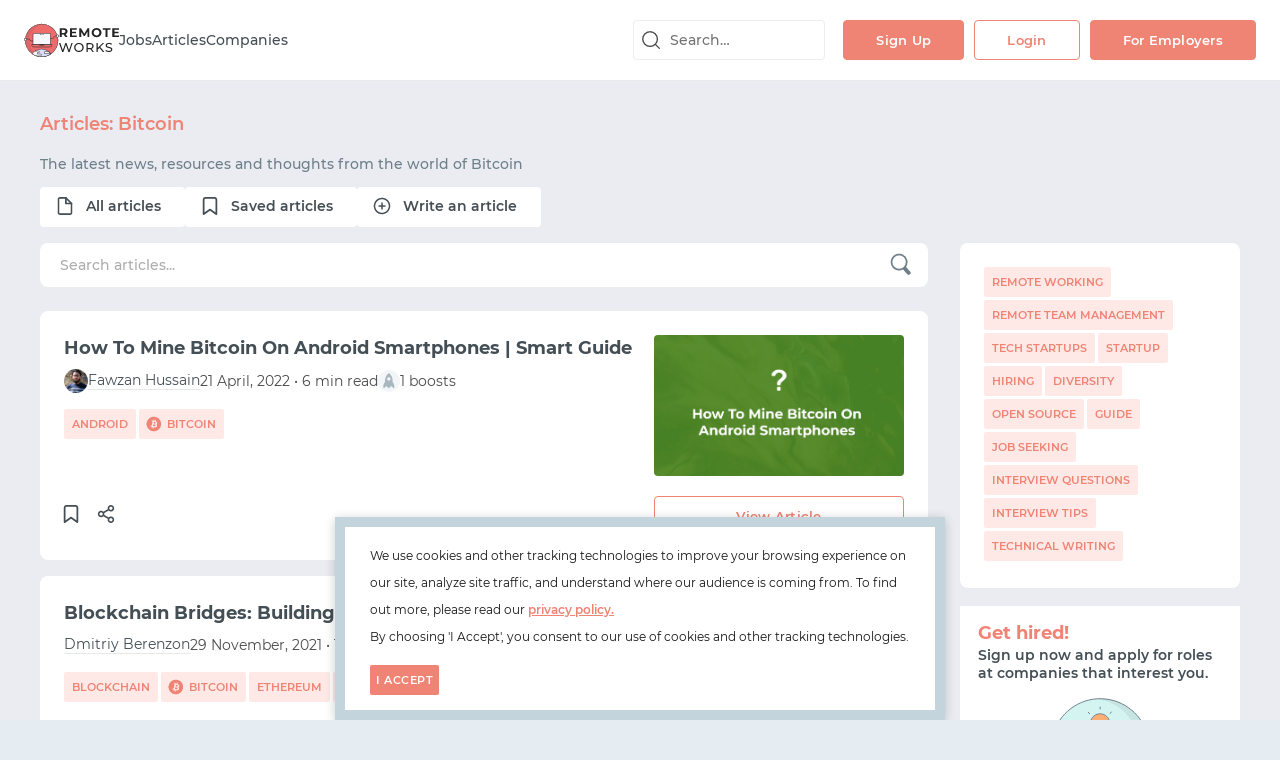

--- FILE ---
content_type: image/svg+xml
request_url: https://remote.works-hub.com/b678207083d4fcb853b499c11a07f712d91a42c3/symbols/tags.svg
body_size: 19334
content:
<?xml version="1.0" encoding="UTF-8" standalone="no"?>
<svg>
    <symbol id="javascript-tag" viewBox="0 0 210 210">
        <path fill-rule="evenodd" clip-rule="evenodd" d="M18 17h175v175H18V17zm46.014 146.243c3.877 8.222 11.513 15.034 24.669 15.034 14.566 0 24.551-7.753 24.551-24.786v-56.15H96.788v55.918c0 8.222-3.407 10.336-8.81 10.336-5.638 0-7.988-3.876-10.572-8.457l-13.392 8.105v-.002.002zm71.543-9.515l-13.39 7.753c4.815 9.515 14.683 16.798 29.954 16.798 15.624 0 27.253-8.105 27.253-22.907 0-13.744-7.871-19.851-21.85-25.843l-4.111-1.762c-7.047-3.054-10.102-5.052-10.102-9.986 0-3.993 3.055-7.047 7.871-7.047 4.699 0 7.752 1.997 10.571 7.047l12.805-8.222c-5.403-9.515-12.921-13.157-23.376-13.157-14.685 0-24.082 9.398-24.082 21.732 0 13.392 7.871 19.735 19.736 24.786l4.11 1.763c7.518 3.288 11.982 5.285 11.982 10.924 0 4.699-4.345 8.106-11.159 8.106-8.105 0-12.687-4.229-16.212-9.985z" />
    </symbol>
    <symbol id="clojure-tag" viewBox="0 0 210 210">
        <path d="M102.033 106.242a408.325 408.325 0 00-2.829 6.268c-3.52 7.976-7.418 17.68-8.842 23.897-.511 2.215-.828 4.959-.822 8.001 0 1.204.064 2.468.167 3.757a46.444 46.444 0 0015.964 2.844c5.11-.01 10.02-.854 14.614-2.382-1.08-.987-2.11-2.04-3.049-3.226-6.229-7.943-9.704-19.585-15.203-39.159zM79.035 66.776c-11.897 8.385-19.682 22.213-19.711 37.885.03 15.437 7.58 29.087 19.178 37.506 2.844-11.85 9.975-22.7 20.669-44.45a175.02 175.02 0 00-2.169-5.66c-2.962-7.43-7.238-16.06-11.053-19.968-1.946-2.042-4.306-3.806-6.914-5.313z" />
        <path d="M146.044 157.822c-6.138-.77-11.204-1.698-15.636-3.261a55.46 55.46 0 01-24.736 5.792c-30.756 0-55.687-24.928-55.69-55.692 0-16.692 7.353-31.656 18.987-41.862-3.111-.752-6.356-1.19-9.671-1.184-16.34.154-33.589 9.197-40.77 33.619-.671 3.555-.511 6.243-.511 9.428 0 48.413 39.248 87.661 87.657 87.661 29.647 0 55.837-14.731 71.697-37.261-8.578 2.138-16.828 3.16-23.892 3.182-2.648 0-5.133-.141-7.435-.422z" />
        <path d="M129.572 140.836c.541.268 1.768.706 3.476 1.19 11.486-8.432 18.95-22.014 18.98-37.365h-.005c-.043-25.592-20.753-46.3-46.351-46.35-5.088.01-9.976.85-14.553 2.366 9.411 10.727 13.937 26.058 18.315 42.827.002.008.006.014.008.02.008.014 1.4 4.657 3.79 10.817 2.374 6.152 5.755 13.768 9.443 19.318 2.421 3.72 5.084 6.393 6.897 7.177z" />
        <path d="M105.674 17c-29.361 0-55.333 14.454-71.24 36.616 8.278-5.185 16.732-7.055 24.109-6.989 10.19.03 18.2 3.19 22.044 5.35.928.536 1.81 1.112 2.673 1.704a55.458 55.458 0 0122.411-4.71c30.759.004 55.695 24.931 55.699 55.69h-.004c0 15.508-6.343 29.53-16.569 39.627 2.51.281 5.187.456 7.92.442 9.709.005 20.202-2.137 28.069-8.754 5.13-4.321 9.427-10.648 11.811-20.134a88.49 88.49 0 00.734-11.18c0-48.41-39.244-87.662-87.657-87.662z" />
    </symbol>
    <symbol id="haskell-tag" viewBox="0 0 210 210">
        <path d="M18 164.382l40.153-60.19L18 44h30.114l40.153 60.192-40.152 60.19H18z" />
        <path d="M58.153 164.382l40.152-60.19L58.153 44h30.114l80.302 120.382h-30.111l-25.094-37.618-25.099 37.618H58.153zM155.188 129.271l-13.384-20.065h46.845v20.066h-33.461v-.001zm-20.076-30.094l-13.384-20.065h66.921v20.065h-53.537z" />
    </symbol>
    <symbol id="scala-tag" viewBox="0 0 210 210">
        <path d="M53 98.462v39.23c0-3.269 105-9.807 105-26.154v-39.23C158 88.654 53 95.192 53 98.46zM53 46.154v39.23c0-3.269 105-9.807 105-26.153V20c0 16.346-105 22.885-105 26.154zM53 150.769V190c0-3.269 105-9.808 105-26.154v-39.231c0 16.347-105 22.885-105 26.154z"/>
    </symbol>
    <symbol id="java-tag" viewBox="0 0 210 210">
        <path d="M72.39 170.284h0l-.001.001-.004-.006-1.159-2.733c-4.007 1.124-6.905 2.447-8.7 3.964-.91.769-1.6 1.642-1.962 2.63a4.414 4.414 0 00-.01 3.037c.66 1.871 2.459 3.415 4.681 4.661 2.284 1.282 5.292 2.404 8.804 3.302 14.011 3.581 37.032 3.831 57.413-4.94l3.359-1.446-3.406-1.33a75.99 75.99 0 01-7.936-3.65 63.384 63.384 0 01-2.881-1.625l-.15-.092-.036-.022-.007-.005-.002-.001h0l-.499-.314-.58.11c-17.738 3.371-25.878 3.63-41.943 1.79-3.298-.381-5.075-.931-5.957-1.426-.382-.215-.514-.374-.55-.427.043-.158.261-.49.734-.898a6.31 6.31 0 01.787-.577l.006-.003zm0 0l.001-.001v.001zM66.26 145.059l1.366 2.622.003.004-.009.007-.053.041c-.048.039-.122.098-.215.176-.185.158-.438.384-.703.657-.567.586-1.031 1.227-1.186 1.765-.069.239-.058.394-.024.503.032.102.124.295.452.544.723.549 2.341 1.185 5.624 1.526l-5.256-7.845zm0 0c-4.394 1.464-7.55 3.003-9.512 4.614-1.962 1.613-3.068 3.632-2.285 5.821.686 1.92 2.673 3.368 5.057 4.48 2.474 1.153 5.759 2.12 9.629 2.868 15.46 2.99 41.312 2.694 65.761-4.485l4.449-1.306-4.371-1.548c-2.404-.851-4.383-2.06-5.764-3.062-.688-.5-1.222-.944-1.579-1.258a13.007 13.007 0 01-.493-.455l-.02-.019-.001-.001m-60.872-5.649l60.872 5.649m0 0h0l-.001-.001h0l-.001-.001-.562-.572-.79.152c-23.524 4.549-37.062 4.4-54.262 2.618l55.616-2.196zM106.887 109.281v.001c2.283 2.639 3.211 5.13 3.401 7.352.192 2.24-.357 4.328-1.217 6.154-.862 1.829-2.018 3.351-2.971 4.423-.474.533-.891.947-1.185 1.225a12.957 12.957 0 01-.424.382l-.017.015-.001.001h-.001l.006.007 1.639 2.482-.69-1.332c.69 1.332.691 1.332.691 1.331l.002-.001.005-.002.018-.009.061-.033.223-.121c.192-.105.467-.259.811-.46a48.383 48.383 0 002.769-1.749c2.228-1.511 5.104-3.719 7.626-6.478 2.512-2.749 4.755-6.135 5.562-10.006.82-3.935.124-8.221-2.984-12.614h0c-.477-.674-.944-1.325-1.399-1.96-2.161-3.014-4.032-5.626-5.287-8.193-1.479-3.025-2-5.8-1.059-8.84.966-3.124 3.539-6.754 8.791-11.28 5.236-4.514 13.002-9.807 24.133-16.29l-1.119-2.751.365 1.455a105.698 105.698 0 00-.367-1.455l-.003.001-.012.003-.041.01-.157.041-.595.16a92.58 92.58 0 00-2.203.634 124.746 124.746 0 00-7.575 2.552c-6.104 2.274-13.949 5.733-20.762 10.451-6.784 4.697-12.755 10.788-14.752 18.393-2.027 7.717.136 16.572 8.718 26.501z"   stroke-width="3"/>
        <path d="M33.021 202.712c-3.809-.62-6.596-1.455-8.462-2.504-1.865-1.049-3.121-2.516-3.057-4.419.06-1.734 1.227-3.245 2.589-4.452 1.417-1.257 3.34-2.446 5.495-3.514 4.318-2.142 9.828-3.927 14.795-4.815 2.484-.444 4.881-.673 6.956-.592 2.023.078 3.963.457 5.338 1.429l4.384 3.101-5.352-.38h0-.003 0-.008a8.408 8.408 0 00-.368-.009c-.277-.002-.703.005-1.27.041-1.132.072-2.822.261-4.992.734l-.003.001c-2.078.448-6.435 1.75-9.32 3.284-.712.379-1.288.748-1.704 1.092-.35.289-.508.497-.572.608.12.136.439.401 1.176.724h0c4.844 2.117 13.018 3.635 23.08 4.574 10.01.933 21.728 1.28 33.552 1.13 23.707-.301 47.594-2.593 58.942-6.045 2.948-.898 4.655-1.819 5.608-2.61.919-.764 1.067-1.342 1.081-1.659.017-.377-.14-.767-.392-1.13a3.296 3.296 0 00-.333-.403c-.045-.046-.08-.079-.099-.097a.156.156 0 00-.018-.015l.002.001.003.003.003.002.001.001.007-.008 1.57-2.513c2.702 1.224 4.777 2.927 4.828 5.307.025 1.168-.465 2.227-1.192 3.139-.723.908-1.746 1.752-2.975 2.541-4.864 3.121-14.087 6.056-26.307 8.243-24.549 4.392-61.961 5.89-102.983-.79zm0 0l.241-1.481-.24 1.481zM75.394 123.161l.101-1.497.247 2.956-.083-.348.082.348h0l-.005.001-.019.005-.076.018-.3.073a163.765 163.765 0 00-4.977 1.324c-3.097.878-6.93 2.069-9.995 3.345-1.541.641-2.822 1.277-3.708 1.873-.443.298-.734.552-.905.748l-.022.026c.135.101.366.241.74.402 1.091.468 2.975.939 5.942 1.336v.001c9.979 1.341 30.073 1.045 48.894-.538 7.657-.649 15.339-1.664 21.113-2.517 2.886-.427 5.291-.813 6.974-1.092.841-.14 1.502-.253 1.952-.331l.512-.089.131-.023.032-.006.008-.001.002-.001h0l.265 1.477-.265-1.477.857 2.853.001.002-67.498-8.868zm0 0l.1-1.497h-.006l-.011-.001-.04-.002-.141-.008a39.38 39.38 0 00-2.477-.01 61.908 61.908 0 00-7.084.622c-5.96.851-14.17 2.801-23.22 7.194h0c-1.379.67-2.485 1.369-3.259 2.119-.769.746-1.371 1.71-1.31 2.861.063 1.143.757 2.014 1.527 2.633.779.627 1.82 1.153 3.008 1.608 4.716 1.805 13.258 3.036 23.436 3.631 20.434 1.195 48.304-.137 67.406-5.181l.252-.067.214-.147c1.88-1.289 4.148-2.51 5.973-3.418a73.954 73.954 0 012.903-1.37l.172-.075.042-.019.01-.004.003-.001h0l-67.498-8.868z"   stroke-width="3"/>
        <path d="M141.452 159.297l-.511.266-.201.54c.004-.012.003-.01-.007.005-.017.026-.06.089-.142.184l-.717.189v1.156c.449.837 1.286 1.146 1.826 1.238l.056.212c12.978-3.425 21.686-8.198 26.998-13.416 5.33-5.237 7.265-10.969 6.496-16.119-1.543-10.329-13.551-16.963-26.459-12.406h0l-.004.002c-1.34.477-2.34 1.259-2.995 1.9a8.668 8.668 0 00-.96 1.116l-.059.087-.019.029-.007.01-.003.004-.001.002v.001c-.001.001-.001.001 1.265.806l-1.266-.805-2.518 3.961 4.345-1.765.003-.001.032-.012a16.214 16.214 0 01.895-.297 38.363 38.363 0 013.209-.798h.001c5.479-1.147 12.112 2.602 13.139 8.648 1.009 5.942-3.279 15.288-22.396 25.263zm5.116-32.803s0 0 0 0h0zM118.987 10l1.063-1.058-3.858-3.875 1.34 5.3c2.068 8.179 1.268 14.842-1.245 20.586-2.532 5.786-6.845 10.742-11.973 15.404-3.437 3.126-7.154 6.048-10.899 8.992a411.071 411.071 0 00-5.614 4.467c-5.5 4.48-10.706 9.203-14.343 14.687-2.567 3.87-3.562 7.868-3.24 11.965.319 4.062 1.925 8.124 4.395 12.18 4.919 8.076 13.488 16.472 23.176 25.249l2.38-1.717c-1.779-4.036-4.512-7.943-7.173-11.747l-.833-1.192c-2.959-4.248-5.72-8.404-7.245-12.783-1.505-4.316-1.8-8.825.196-13.82 2.017-5.049 6.428-10.734 14.627-17.236 20.936-16.596 26.347-30.55 26.201-40.632-.073-5.01-1.52-8.941-2.957-11.625a22.143 22.143 0 00-1.978-3.08 15.239 15.239 0 00-.868-1.03 18.12 18.12 0 00-.06-.063l-.018-.02-.007-.006-.002-.002A75.682 75.682 0 00118.987 10z"   stroke-width="3"/>
    </symbol>
    <symbol id="aws-tag" viewBox="0 0 210 210">
        <mask id="a" maskUnits="userSpaceOnUse" x="19.401" y="49" width="169" height="60" fill="#000">
            <path fill="#fff" d="M19.401 49h169v60h-169z"/>
            <path d="M64.444 89.875c0 2.203.238 3.99.655 5.299a31.868 31.868 0 001.905 4.286c.298.477.417.953.417 1.37 0 .595-.357 1.19-1.131 1.786l-3.751 2.5c-.536.357-1.072.536-1.548.536-.595 0-1.19-.298-1.786-.834a18.397 18.397 0 01-2.143-2.798 46.085 46.085 0 01-1.846-3.512c-4.643 5.477-10.477 8.215-17.502 8.215-5.001 0-8.99-1.428-11.907-4.286-2.917-2.858-4.406-6.668-4.406-11.43 0-5.06 1.786-9.169 5.418-12.264 3.632-3.096 8.454-4.644 14.586-4.644 2.024 0 4.107.179 6.31.476 2.203.298 4.465.774 6.846 1.31v-4.346c0-4.525-.952-7.68-2.797-9.525-1.906-1.846-5.12-2.739-9.705-2.739-2.083 0-4.226.238-6.43.774-2.202.536-4.345 1.19-6.429 2.024-.952.417-1.667.655-2.083.774-.417.12-.715.179-.953.179-.833 0-1.25-.596-1.25-1.846v-2.917c0-.952.119-1.667.417-2.084.297-.416.833-.833 1.666-1.25 2.084-1.071 4.585-1.964 7.502-2.679 2.917-.774 6.013-1.13 9.287-1.13 7.084 0 12.264 1.607 15.598 4.821 3.274 3.215 4.941 8.097 4.941 14.645v19.29h.12zm-24.17 9.05c1.964 0 3.988-.358 6.131-1.072 2.144-.715 4.049-2.024 5.656-3.81.953-1.131 1.667-2.382 2.024-3.81.358-1.43.596-3.156.596-5.18v-2.5a49.694 49.694 0 00-5.477-1.012 44.866 44.866 0 00-5.597-.358c-3.988 0-6.905.774-8.87 2.382-1.965 1.607-2.917 3.87-2.917 6.846 0 2.798.714 4.882 2.203 6.31 1.428 1.49 3.512 2.203 6.25 2.203zm47.805 6.429c-1.072 0-1.786-.178-2.262-.595-.477-.357-.893-1.191-1.25-2.322l-13.99-46.02c-.358-1.19-.537-1.964-.537-2.38 0-.953.476-1.49 1.43-1.49h5.833c1.132 0 1.905.18 2.322.596.476.357.834 1.19 1.19 2.322l10.002 39.411 9.288-39.411c.297-1.19.655-1.965 1.131-2.322s1.31-.595 2.381-.595h4.763c1.131 0 1.905.178 2.381.595.476.357.893 1.19 1.131 2.322l9.407 39.888 10.299-39.888c.357-1.19.774-1.965 1.191-2.322.476-.357 1.25-.595 2.321-.595h5.537c.953 0 1.488.476 1.488 1.488 0 .298-.059.596-.119.953-.059.357-.178.833-.416 1.488l-14.348 46.019c-.357 1.191-.774 1.965-1.25 2.322-.476.358-1.25.596-2.262.596h-5.12c-1.132 0-1.905-.179-2.382-.596-.476-.416-.893-1.19-1.131-2.381l-9.228-38.4-9.168 38.34c-.297 1.191-.655 1.965-1.13 2.382-.477.417-1.31.595-2.382.595h-5.12zm76.5 1.608c-3.095 0-6.191-.358-9.168-1.072-2.976-.714-5.298-1.488-6.846-2.381-.953-.536-1.607-1.132-1.846-1.667a4.208 4.208 0 01-.357-1.667v-3.037c0-1.25.477-1.845 1.37-1.845.357 0 .714.06 1.071.178.357.12.893.358 1.488.596a32.395 32.395 0 006.549 2.084c2.381.476 4.703.714 7.085.714 3.75 0 6.667-.655 8.692-1.965 2.024-1.31 3.095-3.215 3.095-5.655 0-1.667-.536-3.037-1.607-4.168-1.072-1.13-3.096-2.143-6.013-3.095l-8.632-2.68c-4.346-1.369-7.561-3.393-9.526-6.072-1.964-2.62-2.976-5.537-2.976-8.632 0-2.5.535-4.703 1.607-6.608 1.072-1.906 2.5-3.572 4.286-4.882 1.786-1.37 3.811-2.381 6.192-3.096 2.381-.714 4.882-1.012 7.501-1.012 1.31 0 2.679.06 3.989.238 1.369.179 2.619.417 3.87.655 1.19.298 2.321.595 3.393.953 1.072.357 1.905.714 2.5 1.071.834.476 1.429.953 1.786 1.489.358.476.536 1.13.536 1.964v2.798c0 1.25-.476 1.905-1.369 1.905-.476 0-1.25-.238-2.262-.714-3.394-1.548-7.204-2.322-11.431-2.322-3.393 0-6.072.536-7.918 1.667-1.845 1.131-2.798 2.858-2.798 5.298 0 1.667.595 3.096 1.786 4.227 1.191 1.132 3.394 2.263 6.549 3.275l8.454 2.679c4.286 1.369 7.382 3.274 9.227 5.715 1.846 2.44 2.739 5.239 2.739 8.335 0 2.56-.536 4.881-1.548 6.905-1.072 2.025-2.5 3.811-4.346 5.239-1.846 1.489-4.048 2.56-6.608 3.334-2.679.834-5.477 1.251-8.514 1.251z"/>
        </mask>
        <path d="M64.444 89.875c0 2.203.238 3.99.655 5.299a31.868 31.868 0 001.905 4.286c.298.477.417.953.417 1.37 0 .595-.357 1.19-1.131 1.786l-3.751 2.5c-.536.357-1.072.536-1.548.536-.595 0-1.19-.298-1.786-.834a18.397 18.397 0 01-2.143-2.798 46.085 46.085 0 01-1.846-3.512c-4.643 5.477-10.477 8.215-17.502 8.215-5.001 0-8.99-1.428-11.907-4.286-2.917-2.858-4.406-6.668-4.406-11.43 0-5.06 1.786-9.169 5.418-12.264 3.632-3.096 8.454-4.644 14.586-4.644 2.024 0 4.107.179 6.31.476 2.203.298 4.465.774 6.846 1.31v-4.346c0-4.525-.952-7.68-2.797-9.525-1.906-1.846-5.12-2.739-9.705-2.739-2.083 0-4.226.238-6.43.774-2.202.536-4.345 1.19-6.429 2.024-.952.417-1.667.655-2.083.774-.417.12-.715.179-.953.179-.833 0-1.25-.596-1.25-1.846v-2.917c0-.952.119-1.667.417-2.084.297-.416.833-.833 1.666-1.25 2.084-1.071 4.585-1.964 7.502-2.679 2.917-.774 6.013-1.13 9.287-1.13 7.084 0 12.264 1.607 15.598 4.821 3.274 3.215 4.941 8.097 4.941 14.645v19.29h.12zm-24.17 9.05c1.964 0 3.988-.358 6.131-1.072 2.144-.715 4.049-2.024 5.656-3.81.953-1.131 1.667-2.382 2.024-3.81.358-1.43.596-3.156.596-5.18v-2.5a49.694 49.694 0 00-5.477-1.012 44.866 44.866 0 00-5.597-.358c-3.988 0-6.905.774-8.87 2.382-1.965 1.607-2.917 3.87-2.917 6.846 0 2.798.714 4.882 2.203 6.31 1.428 1.49 3.512 2.203 6.25 2.203zm47.805 6.429c-1.072 0-1.786-.178-2.262-.595-.477-.357-.893-1.191-1.25-2.322l-13.99-46.02c-.358-1.19-.537-1.964-.537-2.38 0-.953.476-1.49 1.43-1.49h5.833c1.132 0 1.905.18 2.322.596.476.357.834 1.19 1.19 2.322l10.002 39.411 9.288-39.411c.297-1.19.655-1.965 1.131-2.322s1.31-.595 2.381-.595h4.763c1.131 0 1.905.178 2.381.595.476.357.893 1.19 1.131 2.322l9.407 39.888 10.299-39.888c.357-1.19.774-1.965 1.191-2.322.476-.357 1.25-.595 2.321-.595h5.537c.953 0 1.488.476 1.488 1.488 0 .298-.059.596-.119.953-.059.357-.178.833-.416 1.488l-14.348 46.019c-.357 1.191-.774 1.965-1.25 2.322-.476.358-1.25.596-2.262.596h-5.12c-1.132 0-1.905-.179-2.382-.596-.476-.416-.893-1.19-1.131-2.381l-9.228-38.4-9.168 38.34c-.297 1.191-.655 1.965-1.13 2.382-.477.417-1.31.595-2.382.595h-5.12zm76.5 1.608c-3.095 0-6.191-.358-9.168-1.072-2.976-.714-5.298-1.488-6.846-2.381-.953-.536-1.607-1.132-1.846-1.667a4.208 4.208 0 01-.357-1.667v-3.037c0-1.25.477-1.845 1.37-1.845.357 0 .714.06 1.071.178.357.12.893.358 1.488.596a32.395 32.395 0 006.549 2.084c2.381.476 4.703.714 7.085.714 3.75 0 6.667-.655 8.692-1.965 2.024-1.31 3.095-3.215 3.095-5.655 0-1.667-.536-3.037-1.607-4.168-1.072-1.13-3.096-2.143-6.013-3.095l-8.632-2.68c-4.346-1.369-7.561-3.393-9.526-6.072-1.964-2.62-2.976-5.537-2.976-8.632 0-2.5.535-4.703 1.607-6.608 1.072-1.906 2.5-3.572 4.286-4.882 1.786-1.37 3.811-2.381 6.192-3.096 2.381-.714 4.882-1.012 7.501-1.012 1.31 0 2.679.06 3.989.238 1.369.179 2.619.417 3.87.655 1.19.298 2.321.595 3.393.953 1.072.357 1.905.714 2.5 1.071.834.476 1.429.953 1.786 1.489.358.476.536 1.13.536 1.964v2.798c0 1.25-.476 1.905-1.369 1.905-.476 0-1.25-.238-2.262-.714-3.394-1.548-7.204-2.322-11.431-2.322-3.393 0-6.072.536-7.918 1.667-1.845 1.131-2.798 2.858-2.798 5.298 0 1.667.595 3.096 1.786 4.227 1.191 1.132 3.394 2.263 6.549 3.275l8.454 2.679c4.286 1.369 7.382 3.274 9.227 5.715 1.846 2.44 2.739 5.239 2.739 8.335 0 2.56-.536 4.881-1.548 6.905-1.072 2.025-2.5 3.811-4.346 5.239-1.846 1.489-4.048 2.56-6.608 3.334-2.679.834-5.477 1.251-8.514 1.251z" />
        <path d="M64.444 89.875c0 2.203.238 3.99.655 5.299a31.868 31.868 0 001.905 4.286c.298.477.417.953.417 1.37 0 .595-.357 1.19-1.131 1.786l-3.751 2.5c-.536.357-1.072.536-1.548.536-.595 0-1.19-.298-1.786-.834a18.397 18.397 0 01-2.143-2.798 46.085 46.085 0 01-1.846-3.512c-4.643 5.477-10.477 8.215-17.502 8.215-5.001 0-8.99-1.428-11.907-4.286-2.917-2.858-4.406-6.668-4.406-11.43 0-5.06 1.786-9.169 5.418-12.264 3.632-3.096 8.454-4.644 14.586-4.644 2.024 0 4.107.179 6.31.476 2.203.298 4.465.774 6.846 1.31v-4.346c0-4.525-.952-7.68-2.797-9.525-1.906-1.846-5.12-2.739-9.705-2.739-2.083 0-4.226.238-6.43.774-2.202.536-4.345 1.19-6.429 2.024-.952.417-1.667.655-2.083.774-.417.12-.715.179-.953.179-.833 0-1.25-.596-1.25-1.846v-2.917c0-.952.119-1.667.417-2.084.297-.416.833-.833 1.666-1.25 2.084-1.071 4.585-1.964 7.502-2.679 2.917-.774 6.013-1.13 9.287-1.13 7.084 0 12.264 1.607 15.598 4.821 3.274 3.215 4.941 8.097 4.941 14.645v19.29h.12zm-24.17 9.05c1.964 0 3.988-.358 6.131-1.072 2.144-.715 4.049-2.024 5.656-3.81.953-1.131 1.667-2.382 2.024-3.81.358-1.43.596-3.156.596-5.18v-2.5a49.694 49.694 0 00-5.477-1.012 44.866 44.866 0 00-5.597-.358c-3.988 0-6.905.774-8.87 2.382-1.965 1.607-2.917 3.87-2.917 6.846 0 2.798.714 4.882 2.203 6.31 1.428 1.49 3.512 2.203 6.25 2.203zm47.805 6.429c-1.072 0-1.786-.178-2.262-.595-.477-.357-.893-1.191-1.25-2.322l-13.99-46.02c-.358-1.19-.537-1.964-.537-2.38 0-.953.476-1.49 1.43-1.49h5.833c1.132 0 1.905.18 2.322.596.476.357.834 1.19 1.19 2.322l10.002 39.411 9.288-39.411c.297-1.19.655-1.965 1.131-2.322s1.31-.595 2.381-.595h4.763c1.131 0 1.905.178 2.381.595.476.357.893 1.19 1.131 2.322l9.407 39.888 10.299-39.888c.357-1.19.774-1.965 1.191-2.322.476-.357 1.25-.595 2.321-.595h5.537c.953 0 1.488.476 1.488 1.488 0 .298-.059.596-.119.953-.059.357-.178.833-.416 1.488l-14.348 46.019c-.357 1.191-.774 1.965-1.25 2.322-.476.358-1.25.596-2.262.596h-5.12c-1.132 0-1.905-.179-2.382-.596-.476-.416-.893-1.19-1.131-2.381l-9.228-38.4-9.168 38.34c-.297 1.191-.655 1.965-1.13 2.382-.477.417-1.31.595-2.382.595h-5.12zm76.5 1.608c-3.095 0-6.191-.358-9.168-1.072-2.976-.714-5.298-1.488-6.846-2.381-.953-.536-1.607-1.132-1.846-1.667a4.208 4.208 0 01-.357-1.667v-3.037c0-1.25.477-1.845 1.37-1.845.357 0 .714.06 1.071.178.357.12.893.358 1.488.596a32.395 32.395 0 006.549 2.084c2.381.476 4.703.714 7.085.714 3.75 0 6.667-.655 8.692-1.965 2.024-1.31 3.095-3.215 3.095-5.655 0-1.667-.536-3.037-1.607-4.168-1.072-1.13-3.096-2.143-6.013-3.095l-8.632-2.68c-4.346-1.369-7.561-3.393-9.526-6.072-1.964-2.62-2.976-5.537-2.976-8.632 0-2.5.535-4.703 1.607-6.608 1.072-1.906 2.5-3.572 4.286-4.882 1.786-1.37 3.811-2.381 6.192-3.096 2.381-.714 4.882-1.012 7.501-1.012 1.31 0 2.679.06 3.989.238 1.369.179 2.619.417 3.87.655 1.19.298 2.321.595 3.393.953 1.072.357 1.905.714 2.5 1.071.834.476 1.429.953 1.786 1.489.358.476.536 1.13.536 1.964v2.798c0 1.25-.476 1.905-1.369 1.905-.476 0-1.25-.238-2.262-.714-3.394-1.548-7.204-2.322-11.431-2.322-3.393 0-6.072.536-7.918 1.667-1.845 1.131-2.798 2.858-2.798 5.298 0 1.667.595 3.096 1.786 4.227 1.191 1.132 3.394 2.263 6.549 3.275l8.454 2.679c4.286 1.369 7.382 3.274 9.227 5.715 1.846 2.44 2.739 5.239 2.739 8.335 0 2.56-.536 4.881-1.548 6.905-1.072 2.025-2.5 3.811-4.346 5.239-1.846 1.489-4.048 2.56-6.608 3.334-2.679.834-5.477 1.251-8.514 1.251z"  stroke-width="4" mask="url(#a)"/>
        <path d="M176.425 136.699l.001-.001c.959-.709 1.554-1.579 1.754-2.516a3.28 3.28 0 00-.522-2.57c-1.004-1.447-3.05-2.076-5.085-1.158-21.839 9.231-45.575 13.728-67.17 13.728-32.028 0-62.99-8.822-88.08-23.378-1.425-.845-2.993-.659-3.834.453-.843 1.115-.583 2.672.634 3.771h0c23.517 21.237 54.652 34.013 89.196 34.013 24.637 0 53.315-7.724 73.106-22.342zm6.773-9.477l.006.007c.157.199.308.553.385 1.134.076.572.07 1.288-.016 2.133-.173 1.691-.656 3.763-1.304 5.965-1.294 4.397-3.196 9.147-4.388 12.097l-.002.003c-.229.573-.321 1.168-.191 1.723a1.884 1.884 0 001.05 1.305c1.018.471 2.227.029 3.157-.762 5.448-4.583 8.829-11.595 10.585-17.731.88-3.078 1.364-5.979 1.488-8.304.062-1.161.035-2.202-.087-3.062-.116-.821-.337-1.625-.778-2.177h0l-.007-.008c-.432-.529-1.15-.927-1.917-1.24-.802-.327-1.803-.614-2.942-.851-2.281-.475-5.205-.762-8.402-.717-6.37.091-13.994 1.509-19.819 5.599l-.006.004-.006.005c-.992.718-1.718 1.782-1.522 2.883.105.586.466 1.066.996 1.347.504.267 1.102.327 1.711.251 3.19-.387 8.248-.991 12.813-1.101 2.287-.056 4.406.014 6.086.284.84.135 1.538.314 2.079.536.548.225.866.464 1.031.677z"   stroke-width="2"/>
    </symbol>
    <symbol id="erlang-tag" viewBox="0 0 210 210">
        <path d="M45.442 153.137c-13.583-14.393-21.53-34.277-21.51-58.002-.019-20.98 6.574-39.015 17.907-52.738l-.019.007H18V153.14h27.425l.017-.002zM170.893 153.145c5.851-6.267 11.094-13.648 15.845-22.088l-26.365-13.183c-9.26 15.054-22.801 28.91-41.526 29.002-27.252-.092-37.959-23.396-37.9-53.39h101.836c.136-3.386.136-4.96 0-6.59.665-17.845-4.064-32.845-12.668-44.526l-.044.034H193v110.734h-22.157l.05.007z" />
        <path d="M82.596 67.78c1.127-13.58 11.834-22.713 24.388-22.74 12.639.027 21.771 9.16 22.081 22.74h-46.47z" />
    </symbol>
    <symbol id="docker-tag" viewBox="0 0 210 210">
        <path d="M189.45 83.984c-3.873-2.687-12.749-3.695-19.689-2.352-.807-6.718-4.518-12.597-10.974-17.804l-3.711-2.687-2.582 3.863c-3.228 5.04-4.842 12.093-4.358 18.812.162 2.351.969 6.55 3.389 10.246-2.259 1.343-6.939 3.023-13.071 3.023H21.776l-.323 1.344c-1.13 6.718-1.13 27.713 12.104 43.838 10.005 12.261 24.852 18.476 44.38 18.476 42.281 0 73.588-20.324 88.274-57.108 5.81.168 18.236 0 24.53-12.597.161-.336.484-1.007 1.613-3.527l.646-1.343-3.55-2.184zm-74.397-47.365H97.302v16.796h17.751V36.619zm0 20.155H97.302V73.57h17.751V56.774zm-20.979 0H76.322V73.57h17.752V56.774zm-20.98 0H55.344V73.57h17.752V56.774zM52.116 76.93H34.363v16.796h17.752V76.93zm20.98 0H55.343v16.796h17.752V76.93zm20.98 0H76.321v16.796h17.752V76.93zm20.978 0H97.302v16.796h17.751V76.93zm20.98 0h-17.752v16.796h17.752V76.93z" />
    </symbol>
    <symbol id="graphql-tag" viewBox="0 0 210 210">
        <path fill-rule="evenodd" clip-rule="evenodd" d="M126.002 33.389l38.378 22.158a16.759 16.759 0 013.775-2.987c7.96-4.575 18.112-1.859 22.735 6.1 4.575 7.96 1.859 18.112-6.101 22.736a16.672 16.672 0 01-4.432 1.765v44.334c1.502.364 2.978.945 4.385 1.753 8.007 4.623 10.723 14.775 6.1 22.735-4.575 7.959-14.775 10.676-22.734 6.1a16.493 16.493 0 01-4.115-3.339l-38.144 22.023c.545 1.648.84 3.41.84 5.243 0 9.151-7.435 16.634-16.634 16.634-9.198 0-16.634-7.436-16.634-16.634 0-1.635.235-3.215.673-4.707l-38.367-22.152a16.745 16.745 0 01-3.724 2.932c-8.007 4.576-18.159 1.859-22.734-6.1-4.576-7.96-1.86-18.112 6.1-22.735a16.67 16.67 0 014.385-1.754V83.161a16.674 16.674 0 01-4.432-1.765c-7.96-4.576-10.677-14.776-6.1-22.735 4.575-7.96 14.774-10.676 22.734-6.1a16.754 16.754 0 013.757 2.968l38.389-22.165a16.683 16.683 0 01-.68-4.73c0-9.199 7.435-16.634 16.633-16.634 9.199 0 16.634 7.435 16.634 16.634 0 1.653-.24 3.249-.687 4.755zm-3.998 6.827l38.469 22.211a16.608 16.608 0 001.582 12.868c2.341 4.073 6.156 6.774 10.39 7.826v44.39c-.216.053-.431.11-.644.171L121.557 40.66c.152-.145.3-.293.447-.444zm-23.44.454L48.323 127.69a16.524 16.524 0 00-.656-.176V83.121c4.234-1.052 8.049-3.752 10.39-7.826a16.61 16.61 0 001.575-12.893L98.09 40.198c.155.16.313.318.475.472zm16.139 3.942l50.232 87.001a16.702 16.702 0 00-4.682 8.121H59.858a16.672 16.672 0 00-1.754-4.385 16.74 16.74 0 00-2.923-3.715l50.241-87.018c1.47.425 3.025.652 4.633.652 1.614 0 3.174-.229 4.648-.656zm7.654 126.191l38.22-22.066a17.17 17.17 0 01-.308-1.092H59.837c-.053.216-.11.431-.172.644l38.407 22.175a16.585 16.585 0 0111.983-5.088 16.59 16.59 0 0112.302 5.427z" />
    </symbol>
    <symbol id="nodejs-tag" viewBox="0 0 210 210">
        <path d="M105 189.783c-2.422 0-4.683-.646-6.783-1.777L76.74 175.248c-3.23-1.776-1.615-2.422-.646-2.745 4.36-1.453 5.168-1.776 9.69-4.36.484-.323 1.13-.162 1.614.161l16.473 9.851c.646.323 1.453.323 1.937 0l64.435-37.304c.646-.323.969-.969.969-1.776V64.627c0-.807-.323-1.453-.969-1.776l-64.435-37.143c-.646-.323-1.453-.323-1.937 0L39.435 62.851c-.646.323-.97 1.13-.97 1.776v74.448c0 .645.324 1.453.97 1.776l17.602 10.174c9.528 4.845 15.503-.808 15.503-6.46V71.087c0-.969.808-1.938 1.938-1.938h8.236c.97 0 1.938.808 1.938 1.938v73.478c0 12.758-6.944 20.187-19.056 20.187-3.714 0-6.62 0-14.857-4.038l-16.956-9.689c-4.2-2.423-6.783-6.944-6.783-11.789V64.789c0-4.845 2.584-9.367 6.783-11.789l64.434-37.304c4.038-2.261 9.528-2.261 13.566 0L176.217 53c4.199 2.422 6.783 6.944 6.783 11.789v74.447c0 4.845-2.584 9.366-6.783 11.789l-64.434 37.304c-2.1.969-4.522 1.454-6.783 1.454zm19.863-51.193c-28.26 0-34.074-12.919-34.074-23.901 0-.969.807-1.937 1.938-1.937h8.397c.969 0 1.777.646 1.777 1.614 1.292 8.559 5.006 12.758 22.124 12.758 13.565 0 19.379-3.068 19.379-10.335 0-4.199-1.615-7.267-22.77-9.367-17.603-1.776-28.584-5.652-28.584-19.701 0-13.081 10.981-20.833 29.391-20.833 20.671 0 30.845 7.106 32.137 22.609 0 .484-.162.969-.485 1.453-.323.323-.807.646-1.292.646h-8.397c-.808 0-1.615-.646-1.777-1.453-1.938-8.882-6.944-11.789-20.186-11.789-14.857 0-16.634 5.168-16.634 9.043 0 4.684 2.1 6.137 22.125 8.721 19.863 2.584 29.229 6.298 29.229 20.186-.161 14.212-11.788 22.286-32.298 22.286z" />
    </symbol>
    <symbol id="akka-tag" viewBox="0 0 210 210">
        <path fill-rule="evenodd" clip-rule="evenodd" d="M186.763 119.12c15.245 21.593.287 57.313-20.579 40.631-29.771-23.772-74.517-15.964-94.799-10.659 24.8-23.947 49.44-35.859 70.114-39.417 19.986-3.438 36.007.933 45.264 9.445zm-33.773-15.597c-30.64-2.289-61.43 14.875-92.275 48.779 0 0 .231-.085.676-.238 27.504-28.875 55.548-43.236 79.261-47.316a84.326 84.326 0 0112.338-1.225z" />
        <path d="M61.305 151.786c25.371-26.331 67.559-55.685 106.87-44.843 9.146 2.581 15.636 7.892 19.84 14.235l-37.172-75.009c-5.31-8.482-18.881-6.711-26.552-.221l-98.241 82.31c-8.924 7.671-9.44 21.315-1.18 29.576 7.302 7.301 18.881 7.965 26.92 1.475l9.515-7.523z" />
    </symbol>
    <symbol id="bitcoin-tag" viewBox="0 0 210 210">
        <path fill-rule="evenodd" clip-rule="evenodd" d="M82.446 187.454c45.495 11.356 91.654-16.338 103.011-61.899 11.358-45.56-16.404-91.718-61.899-103.009C77.996 11.19 31.904 38.884 20.546 84.445c-11.357 45.494 16.339 91.652 61.9 103.009zm42.299-114.495c11.82 4.05 20.386 10.16 18.726 21.45-1.195 8.234-5.777 12.284-11.953 13.679 8.367 4.383 12.617 11.09 8.566 22.644-4.98 14.411-16.933 15.606-32.871 12.618l-3.851 15.472-9.297-2.324 3.785-15.273c-2.39-.598-4.913-1.262-7.436-1.926h-.001l-3.852 15.34-9.297-2.325 3.852-15.472a226.093 226.093 0 00-3.78-.987c-.946-.242-1.897-.485-2.86-.74l-12.153-3.054 4.648-10.692s6.84 1.793 6.774 1.66c2.59.664 3.785-1.062 4.25-2.191L84.104 96.4c.332.133.664.2.996.266-.35-.175-.649-.248-.896-.308a18.994 18.994 0 01-.1-.024l4.383-17.465c.133-1.992-.531-4.516-4.317-5.445.133-.067-6.773-1.66-6.773-1.66l2.457-9.961 12.883 3.187v.067c1.926.465 3.918.93 5.976 1.394l3.786-15.273 9.296 2.324-3.718 15.008c2.523.531 5.047 1.129 7.504 1.726l3.718-14.941 9.297 2.324-3.851 15.34zm-29.58 55.496c7.547 2.012 24.356 6.492 26.99-4.164 2.74-10.84-13.324-14.468-21.217-16.251-.908-.205-1.707-.385-2.357-.55l-5.114 20.52c.491.124 1.062.276 1.698.445zm7.296-30c6.31 1.705 20.176 5.451 22.616-4.246 2.441-9.824-10.92-12.815-17.49-14.286a77.451 77.451 0 01-1.967-.456l-4.649 18.594c.428.108.929.243 1.49.395z" />
    </symbol>
    <symbol id="c++-tag" viewBox="0 0 210 210">
        <path d="M197.167 109.443h-9.722v9.724h-9.724v-9.724H168v-9.721h9.721V90h9.724v9.722h9.722v9.721zM161.165 109.443h-9.721v9.724h-9.722v-9.724H132v-9.721h9.722V90h9.722v9.722h9.721v9.721z" />
        <path d="M139.703 125.597c-7.248 12.854-21.021 21.541-36.828 21.541-15.71 0-29.405-8.578-36.69-21.296a42.062 42.062 0 01-5.574-20.968c0-23.341 18.923-42.263 42.264-42.263 15.609 0 29.232 8.471 36.553 21.059l36.941-21.272C161.686 37.052 134.273 20 102.875 20 55.999 20 18 58 18 104.874c0 15.378 4.091 29.799 11.241 42.238 14.646 25.48 42.137 42.637 73.634 42.637 31.555 0 59.089-17.226 73.714-42.781l-36.886-21.371z" />
    </symbol>
    <symbol id="c#-tag" viewBox="0 0 210 210">
        <path d="M165 84v12h12V84h6v12h12v6h-12v12h12v6h-12v12h-6v-12h-12v12h-6v-12h-12v-6h12v-12h-12v-6h12V84h6zm12 18h-12v12h12v-12z" />
        <path d="M99.19 23c31.514 0 59.029 17.077 73.766 42.46l-.144-.244-37.078 21.303c-7.306-12.342-20.698-20.67-36.06-20.842l-.484-.003c-23.428 0-42.421 18.95-42.421 42.325a42.05 42.05 0 005.595 20.999c7.312 12.737 21.057 21.328 36.826 21.328 15.865 0 29.689-8.7 36.964-21.573l-.177.309 37.023 21.4c-14.576 25.169-41.713 42.194-72.861 42.533l-.95.005c-31.613 0-59.206-17.182-73.906-42.7C18.106 137.843 14 123.4 14 107.999 14 61.056 52.14 23 99.19 23z" />
    </symbol>
    <symbol id="elm-tag" viewBox="0 0 210 210">
        <path d="M107 108.718L25.719 190h162.563L107 108.718zM156.942 149.225L193 185.283v-72.116l-36.058 36.058zM102.282 104L21 22.718v162.565L102.282 104zM193 94.464V18h-76.464L193 94.464zM152.408 63.307l40.506 40.507-40.691 40.691-40.507-40.506 40.692-40.692zM25.717 18l37.44 37.44h81.384L107.101 18H25.717zM107 99.283l37.169-37.17H69.83L107 99.283z" />
    </symbol>
    <symbol id="etherium-tag" viewBox="0 0 210 210">
        <path d="M104.982 4l-1.31 4.453v129.22l1.31 1.308 59.982-35.456L104.982 4z" />
        <path d="M104.982 4L45 103.525l59.982 35.456V4zM104.982 150.338l-.738.9v46.031l.738 2.157L165 114.9l-60.018 35.438z" />
        <path d="M104.982 199.425v-49.088L45 114.9l59.982 84.525zM104.982 138.981l59.981-35.455-59.981-27.264v62.719zM45 103.526l59.982 35.455V76.262l-59.981 27.264z" />
    </symbol>
    <symbol id="f#-tag" viewBox="0 0 210 210">
        <path d="M17 104.102L100.525 18v43.05l-41.762 43.052 41.762 43.051v43.05L17 104.102z" />
        <path d="M70.695 104.102l29.831-30.75v61.5l-29.83-30.75zM193 104.102L106.491 18v43.05l41.763 43.052-41.763 43.051v43.05L193 104.102z" />
    </symbol>
    <symbol id="git-tag" viewBox="0 0 210 210">
        <path d="M190.66 97.613l-77.28-77.275c-4.447-4.45-11.666-4.45-16.12 0L81.215 36.386l20.356 20.356c4.731-1.598 10.155-.526 13.927 3.245 3.789 3.795 4.853 9.266 3.216 14.012l19.618 19.619c4.747-1.635 10.223-.577 14.014 3.22 5.298 5.296 5.298 13.88 0 19.18-5.3 5.3-13.883 5.3-19.185 0-3.985-3.989-4.97-9.843-2.952-14.752L111.912 82.97l-.002 48.147a13.719 13.719 0 013.587 2.566c5.298 5.296 5.298 13.879 0 19.183-5.3 5.298-13.888 5.298-19.18 0-5.298-5.304-5.298-13.887 0-19.183a13.583 13.583 0 014.44-2.96V82.127a13.395 13.395 0 01-4.44-2.96c-4.014-4.008-4.98-9.898-2.923-14.827L73.33 44.27l-52.99 52.985c-4.452 4.456-4.452 11.674 0 16.125l77.281 77.277c4.449 4.451 11.666 4.451 16.121 0l76.919-76.917c4.451-4.454 4.451-11.676 0-16.127z" />
    </symbol>
    <symbol id="go-tag" viewBox="0 0 210 210">
        <path d="M119.984 71.453l.461.308c5.419 3.578 9.305 8.486 11.861 14.416.613.92.204 1.432-1.023 1.739l-2.077.53c-4.694 1.21-8.42 2.228-13.053 3.437l-2.643.689c-.952.235-1.214.136-2.226-1.016l-.143-.164c-1.443-1.636-2.525-2.728-4.437-3.704l-.369-.181c-6.441-3.17-12.678-2.25-18.506 1.533-6.953 4.5-10.531 11.145-10.43 19.427.103 8.18 5.727 14.928 13.804 16.053 6.953.92 12.781-1.534 17.382-6.749.92-1.124 1.738-2.351 2.76-3.783H91.612c-2.147 0-2.658-1.329-1.943-3.067l.355-.834c1.314-3.058 3.352-7.452 4.676-9.965l.289-.54c.353-.614 1.07-1.442 2.451-1.442h32.904c1.478-4.682 3.876-9.106 7.074-13.292 7.464-9.815 16.462-14.928 28.629-17.075 10.429-1.84 20.245-.818 29.14 5.215 8.077 5.521 13.087 12.985 14.417 22.8 1.738 13.804-2.25 25.051-11.759 34.662-6.748 6.85-15.03 11.145-24.539 13.087-2.76.512-5.521.614-8.179.92-9.305-.204-17.791-2.862-24.948-8.997-5.034-4.351-8.502-9.7-10.225-15.926a43 43 0 01-4.294 6.928c-7.362 9.714-16.973 15.746-29.14 17.382-10.02 1.329-19.325-.613-27.504-6.748-7.566-5.726-11.86-13.292-12.985-22.699-1.33-11.144 1.942-21.165 8.69-29.958 7.26-9.508 16.871-15.541 28.63-17.688 9.432-1.706 18.471-.654 26.633 4.702zm48.64 14.652l-.328.072c-9.509 2.148-15.643 8.18-17.893 17.791-1.84 7.975 2.045 16.053 9.407 19.325 5.623 2.454 11.247 2.147 16.666-.614 8.077-4.192 12.474-10.736 12.985-19.529-.102-1.329-.102-2.351-.307-3.374-1.819-10.008-10.936-15.719-20.53-13.671zM47.749 104.786c.409 0 .613.307.613.716l-.204 2.454c0 .409-.41.716-.716.716l-22.29-.103c-.409 0-.51-.306-.306-.613l1.431-2.556c.205-.307.614-.614 1.023-.614h20.449zm2.25-9.406c.408 0 .613.306.51.613l-.818 2.454c-.102.409-.51.613-.92.613L.41 99.163c-.409 0-.511-.205-.307-.511L2.25 95.89c.205-.307.716-.511 1.125-.511h46.624zm5.316-9.407c.409 0 .511.307.307.614l-1.739 2.658c-.204.307-.715.613-1.022.613l-37.013-.102c-.409 0-.511-.204-.307-.511l2.148-2.76c.204-.308.715-.512 1.124-.512h36.502z" />
    </symbol>
    <symbol id="ocaml-tag" viewBox="0 0 210 210">
        <path d="M106.827 175.588c-.618-1.282-1.391-3.794-1.902-4.897-.485-1.034-1.96-3.725-2.699-4.588-1.606-1.881-1.982-2.022-2.454-4.396-.822-4.135-2.996-11.632-5.558-16.807-1.324-2.67-3.525-4.913-5.54-6.85-1.758-1.698-5.722-4.558-6.414-4.415-6.474 1.293-8.483 7.643-11.528 12.673-1.685 2.783-3.47 5.149-4.798 8.109-1.226 2.722-1.117 5.736-3.217 8.073-2.153 2.399-3.553 4.951-4.608 8.052-.2.588-.767 6.773-1.383 8.238l-.001.004 9.623-.678c8.966.611 6.378 4.048 20.373 3.299l22.099-.684c-.687-2.025-1.63-4.37-1.993-5.133z" />
        <path d="M170.952 29H40.055C27.88 29 18.01 38.872 18.01 51.047v48.104c3.154-1.14 7.691-7.852 9.113-9.484 2.487-2.854 2.938-6.494 4.177-8.787 2.822-5.222 3.307-8.813 9.72-8.813 2.99 0 4.176.69 6.199 3.403 1.407 1.887 3.837 5.373 4.974 7.703 1.313 2.689 3.453 6.327 4.394 7.062.696.545 1.386.954 2.032 1.197 1.04.39 1.9-.326 2.596-.88.888-.707 1.271-2.148 2.092-4.07 1.186-2.772 2.477-6.095 3.212-7.254 1.271-2.004 1.705-4.383 3.078-5.535 2.025-1.699 4.668-1.818 5.395-1.962 4.069-.803 5.919 1.962 7.923 3.748 1.312 1.172 3.104 3.531 4.377 6.693.995 2.469 2.261 4.753 2.79 6.18.513 1.376 1.776 3.582 2.524 6.227.68 2.401 2.499 4.242 3.19 5.383 0 0 1.058 2.964 7.493 5.673 1.395.588 4.215 1.544 5.898 2.156 2.796 1.016 5.504.884 8.953.47 2.458 0 3.79-3.56 4.908-6.411.66-1.685 1.293-6.514 1.725-7.885.417-1.334-.559-2.365.272-3.534.973-1.365 1.551-1.44 2.112-3.218 1.207-3.81 8.178-4.002 12.097-4.002 3.266 0 2.85 3.171 8.392 2.086 3.173-.622 6.231.41 9.6 1.302 2.837.752 5.504 1.61 7.102 3.48 1.035 1.212 3.601 7.282.986 7.54.251.308.435.863.905 1.167-.582 2.289-3.117.658-4.525.364-1.897-.393-3.237.06-5.093.881-3.173 1.413-7.815 1.248-10.579 3.551-2.346 1.951-2.341 6.307-3.435 8.748 0 0-3.037 7.816-9.668 12.598-1.699 1.226-5.019 4.175-12.241 5.291-3.241.501-6.273.542-9.601.376-1.629-.078-3.164-.162-4.798-.183-.962-.007-4.189-.11-4.029.199l-.36.896c.056.295.174 1.032.207 1.21.132.724.169 1.301.196 1.966.05 1.369-.113 2.796-.043 4.177.145 2.866 1.208 5.478 1.342 8.369.147 3.219 1.739 6.625 3.279 9.254.585 1.001 1.475 1.115 1.863 2.347.454 1.413.024 2.91.245 4.416.867 5.836 2.548 11.936 5.176 17.204a1.405 1.405 0 00.062.132c3.245-.546 6.497-1.713 10.713-2.336 7.732-1.147 18.484-.556 25.391-1.203 17.477-1.643 26.962 7.168 42.658 3.557V51.048C192.997 38.872 183.13 29 170.952 29zM105.65 132.488c-.024-.264-.012-.227.025-.064l-.025.064z" />
        <path d="M58.354 152.733c1.22-2.662 1.924-5.692 2.933-8.414.968-2.612 2.48-6.303 5.058-7.618-.314-.367-5.387-.535-6.74-.671-1.51-.153-2.912-.325-4.378-.621-2.738-.553-5.73-1.09-8.426-1.736-1.637-.396-7.092-2.328-8.277-2.872-2.779-1.281-4.625-4.762-6.797-4.404-1.387.227-2.738.702-3.6 2.101-.704 1.14-.944 3.1-1.431 4.416-.566 1.527-1.543 2.952-2.398 4.406-1.573 2.668-4.404 5.081-5.623 7.681a16.794 16.794 0 00-.668 1.757v29.717c1.423.243 2.912.542 4.578.987 12.294 3.281 15.294 3.558 27.353 2.18l1.131-.15v-.001c.923-1.922 1.636-8.46 2.234-10.484.466-1.552 1.107-2.789 1.35-4.373.23-1.506-.021-2.94-.151-4.308-.335-3.427 2.5-4.651 3.852-7.593z" />
    </symbol>
    <symbol id="postgres-tag" viewBox="0 0 210 210">
        <path fill-rule="evenodd" clip-rule="evenodd" d="M159.405 72.079c.383-2.492.745-4.88.79-7.51-10.497-1.302-14.678 1.117-16.326 3.471-5.531 7.908 5.274 27.286 9.889 35.561 1.186 2.126 2.042 3.662 2.436 4.618a26.415 26.415 0 001.406 2.891c3.174-6.754 2.355-13.599 1.556-20.247-.396-3.291-.805-6.695-.699-9.969.108-3.36.534-6.128.946-8.805l.002-.01zm24.235-34.96c-8.616-11.009-20.785-16.764-36.168-17.103-6.072-.136-11.496.631-15.462 1.453 9.22 4.068 15.974 10.1 20.604 15.49 8.466 9.855 12.619 20.742 12.962 24.38a4.19 4.19 0 01-.088 1.427c.134 3.794-.352 7.012-.831 10.122l-.001.009c-.389 2.521-.79 5.128-.887 8.168-.093 2.871.274 5.928.663 9.164.948 7.886 2.012 16.781-3.431 25.771l.083.103.183.23c.219.274.431.541.639.805 21.066-33.149 28.342-71.574 21.734-80.018zM53.231 139.939c.967.322 3.905 1.301 8.158-3.813a390.192 390.192 0 0114.26-16.171 26.016 26.016 0 01-1.887-1.78c-5.839-6.092-8.497-14.531-7.29-23.153 1.297-9.278.811-17.472.55-21.873-.071-1.203-.123-2.077-.121-2.694-.037-1.6-.397-27.772 14.771-43.092.073-.074.149-.145.224-.215.06-.057.12-.113.179-.171-9.244-3.013-32.248-8.952-46.24.97-8.598 6.098-12.544 17.445-11.73 33.725.257 5.148 3.514 23.506 9.086 41.763 6.44 21.099 13.744 34.404 20.04 36.504zm18.503-44.181c-.978 7 1.159 13.83 5.865 18.74 3.7 3.862 8.567 5.999 13.57 6.014.573-2.355 1.498-4.834 2.492-7.5l.007-.017.393-1.057c.508-1.367 1.103-2.689 1.733-4.087v-.001c3.054-6.787 6.856-15.233 2.474-35.497-.847-3.915-2.882-6.19-6.225-6.956-7.323-1.678-17.592 3.825-19.808 5.79.02.416.05.937.085 1.53l.007.117v.004c.272 4.587.777 13.121-.593 22.92zm3.087 44.545c.771.526 2.085 1.16 3.546 1.525 7.09 1.774 16.963 1.896 23.739-7.59.803-1.125.557-2.57.339-3.332-.462-1.612-1.6-3.077-2.77-3.561-1.442-.598-2.237-.928-3.976 1.019v.001c-1.16 1.296-2 2.361-2.74 3.3l-.015.018c-3.243 4.119-4.728 5.516-14.346 7.496-1.987.409-3.133.821-3.777 1.124zm35.201 38.017c2.745 6.862 6.91 12.865 18.676 10.344 11.348-2.433 15.384-6.518 17.275-17.486 1.433-8.302 4.253-31.799 4.65-36.818-.492-10.002 4.904-12.003 7.908-12.869-.382-.549-.885-1.177-1.403-1.824l-.01-.012c-1.703-2.128-4.035-5.042-5.836-9.408-.275-.668-1.151-2.239-2.165-4.057-5.532-9.92-17.041-30.56-9.602-41.195 3.42-4.889 10.166-6.847 20.084-5.838-1.319-3.918-4.624-11.183-10.727-18.395-7.082-8.37-19.632-18.413-39.202-18.733-9.933-.164-18.085 2.884-24.206 9.058-9.722 9.805-12.321 25.302-13.009 33.595.453-.253.938-.512 1.468-.78 2.464-1.25 7.405-3.43 12.807-3.989 9.01-.933 14.952 3.086 16.732 11.316 4.752 21.974.374 31.701-2.823 38.803-.592 1.314-1.15 2.557-1.596 3.756l-.397 1.064c-.943 2.529-1.814 4.864-2.316 6.932 2.354-.602 4.313.21 5.38.652 2.686 1.113 4.925 3.798 5.844 7.008.15.524.258 1.045.328 1.559.081.267.123.55.115.844-.618 22.063.253 42.042 2.025 46.473zm54.689-43.13c4.884-.229 10.024-1.299 13.096-2.725 3.573-1.659 6.092-3.507 7.564-4.883l-.045.009a4.97 4.97 0 01-.075.015c-10.916 2.253-18.648 1.945-22.984-.917a9.234 9.234 0 01-.743-.545c-.353.124-.718.226-1.092.332l-.034.009c-2.455.69-4.776 1.341-4.472 7.574.646.527 3.391 1.384 8.785 1.131z" />
    </symbol>
    <symbol id="python-tag" viewBox="0 0 210 210">
        <path d="M104.674 21c-42.792 0-40.12 18.516-40.12 18.516l.048 19.182h40.835v5.76H48.382S21 61.357 21 104.44c0 43.081 23.9 41.553 23.9 41.553h14.264v-19.991s-.77-23.847 23.518-23.847h40.501s22.755.367 22.755-21.943V43.324S149.393 21 104.674 21zM82.157 33.9c4.063 0 7.347 3.276 7.347 7.33 0 4.053-3.284 7.33-7.347 7.33-4.063 0-7.346-3.277-7.346-7.33 0-4.054 3.283-7.33 7.346-7.33z" />
        <path d="M105.326 188c42.792 0 40.12-18.516 40.12-18.516l-.048-19.182h-40.835v-5.759h57.055S189 147.641 189 104.56c0-43.081-23.9-41.553-23.9-41.553h-14.264v19.991s.769 23.847-23.518 23.847H86.817s-22.755-.367-22.755 21.943v36.888S60.607 188 105.326 188zm22.517-12.899c-4.063 0-7.347-3.277-7.347-7.33 0-4.054 3.284-7.33 7.347-7.33 4.063 0 7.346 3.276 7.346 7.33 0 4.053-3.283 7.33-7.346 7.33z" />
    </symbol>
    <symbol id="react-tag" viewBox="0 0 210 210">
        <mask id="a" maskUnits="userSpaceOnUse" x="16" y="24" width="179" height="160" fill="#000">
            <path fill="#fff" d="M16 24h179v160H16z"/>
            <path d="M161.885 76.465a116.945 116.945 0 00-5.633-1.775c.318-1.3.61-2.581.87-3.842 4.264-20.7 1.476-37.376-8.045-42.867-9.129-5.264-24.059.225-39.138 13.348a116.639 116.639 0 00-4.358 3.998 104.996 104.996 0 00-2.9-2.678C86.878 28.617 71.038 22.704 61.526 28.21c-9.12 5.28-11.822 20.957-7.983 40.575.37 1.895.804 3.83 1.294 5.797a115.828 115.828 0 00-6.477 2.037C29.833 83.079 18 93.202 18 103.703c0 10.845 12.702 21.723 32 28.319a98.634 98.634 0 004.732 1.48 114.439 114.439 0 00-1.374 6.247c-3.66 19.277-.802 34.584 8.294 39.83 9.396 5.418 25.164-.151 40.519-13.573a99.38 99.38 0 003.652-3.365 114.307 114.307 0 004.731 4.316c14.873 12.799 29.562 17.967 38.65 12.705 9.386-5.433 12.437-21.876 8.476-41.882a97.474 97.474 0 00-1.05-4.677c1.108-.328 2.195-.666 3.255-1.017C179.947 125.439 193 114.693 193 103.703c0-10.54-12.214-20.731-31.115-27.238zm-4.351 48.525c-.957.316-1.939.623-2.939.919-2.215-7.011-5.204-14.467-8.862-22.17 3.49-7.52 6.364-14.88 8.517-21.846 1.79.518 3.527 1.065 5.202 1.641 16.194 5.575 26.072 13.818 26.072 20.169 0 6.765-10.668 15.547-27.99 21.287zm-7.188 14.242c1.752 8.846 2.002 16.844.842 23.096-1.043 5.619-3.139 9.364-5.73 10.865-5.515 3.192-17.309-.958-30.029-11.903a107.83 107.83 0 01-4.4-4.012c4.931-5.393 9.859-11.663 14.669-18.626 8.46-.751 16.453-1.978 23.701-3.653a90.77 90.77 0 01.947 4.233zm-72.684 33.409c-5.389 1.903-9.68 1.957-12.275.462-5.52-3.184-7.814-15.474-4.684-31.96.358-1.888.785-3.827 1.277-5.81 7.169 1.586 15.103 2.726 23.583 3.414 4.842 6.813 9.913 13.076 15.023 18.56a92.941 92.941 0 01-3.335 3.07c-6.79 5.935-13.593 10.146-19.59 12.264zm-25.244-47.693c-8.533-2.916-15.58-6.707-20.41-10.843-4.341-3.718-6.532-7.408-6.532-10.402 0-6.373 9.5-14.5 25.345-20.025a107.91 107.91 0 016.024-1.895c2.19 7.123 5.062 14.57 8.529 22.102-3.512 7.643-6.425 15.209-8.636 22.416a92.217 92.217 0 01-4.32-1.353zm8.462-57.599c-3.289-16.808-1.105-29.487 4.392-32.669 5.854-3.389 18.8 1.444 32.445 13.56a98.42 98.42 0 012.626 2.423c-5.084 5.46-10.109 11.675-14.908 18.448-8.23.763-16.109 1.989-23.352 3.63a109.622 109.622 0 01-1.203-5.392zm75.487 18.64a237.273 237.273 0 00-5.322-8.752c5.584.706 10.934 1.643 15.957 2.79-1.508 4.833-3.388 9.887-5.601 15.068a259.995 259.995 0 00-5.034-9.106zm-30.784-29.983c3.449 3.735 6.902 7.906 10.299 12.432a220.118 220.118 0 00-20.684-.005c3.4-4.483 6.883-8.649 10.385-12.427zM74.603 86.04c-1.73 3-3.378 6.022-4.94 9.05-2.177-5.163-4.04-10.24-5.561-15.143 4.993-1.117 10.317-2.03 15.865-2.723a219.693 219.693 0 00-5.364 8.816zm5.524 44.675c-5.732-.64-11.136-1.506-16.128-2.593 1.545-4.99 3.45-10.175 5.672-15.449a219.873 219.873 0 004.961 9.055 220.908 220.908 0 005.495 8.987zm25.663 21.212c-3.543-3.823-7.077-8.052-10.529-12.601 3.35.132 6.767.199 10.239.199 3.567 0 7.093-.08 10.564-.235-3.408 4.631-6.849 8.866-10.274 12.637zm35.683-39.523c2.339 5.331 4.311 10.489 5.876 15.394-5.074 1.158-10.552 2.09-16.324 2.783a261.888 261.888 0 005.372-8.905 237.611 237.611 0 005.076-9.272zm-11.552 5.537a244.882 244.882 0 01-8.395 13.545c-5.193.372-10.558.563-16.026.563-5.446 0-10.743-.169-15.844-.5a212.106 212.106 0 01-8.554-13.567 209.883 209.883 0 01-7.466-14.1 212.13 212.13 0 017.444-14.108v.001a210.104 210.104 0 018.485-13.508 211.845 211.845 0 0115.935-.6c5.418 0 10.762.208 15.965.605a225.496 225.496 0 018.431 13.463 245.31 245.31 0 017.545 14.041 225.041 225.041 0 01-7.52 14.165zm15.422-83.483c5.86 3.38 8.139 17.009 4.457 34.88a99.52 99.52 0 01-.786 3.48c-7.261-1.675-15.145-2.922-23.399-3.696-4.809-6.848-9.792-13.073-14.793-18.463a109.498 109.498 0 014.024-3.69c12.92-11.244 24.995-15.684 30.497-12.51zM105.5 88.076c8.63 0 15.627 6.996 15.627 15.627 0 8.63-6.997 15.627-15.627 15.627s-15.627-6.997-15.627-15.627S96.87 88.076 105.5 88.076z"/>
        </mask>
        <path d="M161.885 76.465a116.945 116.945 0 00-5.633-1.775c.318-1.3.61-2.581.87-3.842 4.264-20.7 1.476-37.376-8.045-42.867-9.129-5.264-24.059.225-39.138 13.348a116.639 116.639 0 00-4.358 3.998 104.996 104.996 0 00-2.9-2.678C86.878 28.617 71.038 22.704 61.526 28.21c-9.12 5.28-11.822 20.957-7.983 40.575.37 1.895.804 3.83 1.294 5.797a115.828 115.828 0 00-6.477 2.037C29.833 83.079 18 93.202 18 103.703c0 10.845 12.702 21.723 32 28.319a98.634 98.634 0 004.732 1.48 114.439 114.439 0 00-1.374 6.247c-3.66 19.277-.802 34.584 8.294 39.83 9.396 5.418 25.164-.151 40.519-13.573a99.38 99.38 0 003.652-3.365 114.307 114.307 0 004.731 4.316c14.873 12.799 29.562 17.967 38.65 12.705 9.386-5.433 12.437-21.876 8.476-41.882a97.474 97.474 0 00-1.05-4.677c1.108-.328 2.195-.666 3.255-1.017C179.947 125.439 193 114.693 193 103.703c0-10.54-12.214-20.731-31.115-27.238zm-4.351 48.525c-.957.316-1.939.623-2.939.919-2.215-7.011-5.204-14.467-8.862-22.17 3.49-7.52 6.364-14.88 8.517-21.846 1.79.518 3.527 1.065 5.202 1.641 16.194 5.575 26.072 13.818 26.072 20.169 0 6.765-10.668 15.547-27.99 21.287zm-7.188 14.242c1.752 8.846 2.002 16.844.842 23.096-1.043 5.619-3.139 9.364-5.73 10.865-5.515 3.192-17.309-.958-30.029-11.903a107.83 107.83 0 01-4.4-4.012c4.931-5.393 9.859-11.663 14.669-18.626 8.46-.751 16.453-1.978 23.701-3.653a90.77 90.77 0 01.947 4.233zm-72.684 33.409c-5.389 1.903-9.68 1.957-12.275.462-5.52-3.184-7.814-15.474-4.684-31.96.358-1.888.785-3.827 1.277-5.81 7.169 1.586 15.103 2.726 23.583 3.414 4.842 6.813 9.913 13.076 15.023 18.56a92.941 92.941 0 01-3.335 3.07c-6.79 5.935-13.593 10.146-19.59 12.264zm-25.244-47.693c-8.533-2.916-15.58-6.707-20.41-10.843-4.341-3.718-6.532-7.408-6.532-10.402 0-6.373 9.5-14.5 25.345-20.025a107.91 107.91 0 016.024-1.895c2.19 7.123 5.062 14.57 8.529 22.102-3.512 7.643-6.425 15.209-8.636 22.416a92.217 92.217 0 01-4.32-1.353zm8.462-57.599c-3.289-16.808-1.105-29.487 4.392-32.669 5.854-3.389 18.8 1.444 32.445 13.56a98.42 98.42 0 012.626 2.423c-5.084 5.46-10.109 11.675-14.908 18.448-8.23.763-16.109 1.989-23.352 3.63a109.622 109.622 0 01-1.203-5.392zm75.487 18.64a237.273 237.273 0 00-5.322-8.752c5.584.706 10.934 1.643 15.957 2.79-1.508 4.833-3.388 9.887-5.601 15.068a259.995 259.995 0 00-5.034-9.106zm-30.784-29.983c3.449 3.735 6.902 7.906 10.299 12.432a220.118 220.118 0 00-20.684-.005c3.4-4.483 6.883-8.649 10.385-12.427zM74.603 86.04c-1.73 3-3.378 6.022-4.94 9.05-2.177-5.163-4.04-10.24-5.561-15.143 4.993-1.117 10.317-2.03 15.865-2.723a219.693 219.693 0 00-5.364 8.816zm5.524 44.675c-5.732-.64-11.136-1.506-16.128-2.593 1.545-4.99 3.45-10.175 5.672-15.449a219.873 219.873 0 004.961 9.055 220.908 220.908 0 005.495 8.987zm25.663 21.212c-3.543-3.823-7.077-8.052-10.529-12.601 3.35.132 6.767.199 10.239.199 3.567 0 7.093-.08 10.564-.235-3.408 4.631-6.849 8.866-10.274 12.637zm35.683-39.523c2.339 5.331 4.311 10.489 5.876 15.394-5.074 1.158-10.552 2.09-16.324 2.783a261.888 261.888 0 005.372-8.905 237.611 237.611 0 005.076-9.272zm-11.552 5.537a244.882 244.882 0 01-8.395 13.545c-5.193.372-10.558.563-16.026.563-5.446 0-10.743-.169-15.844-.5a212.106 212.106 0 01-8.554-13.567 209.883 209.883 0 01-7.466-14.1 212.13 212.13 0 017.444-14.108v.001a210.104 210.104 0 018.485-13.508 211.845 211.845 0 0115.935-.6c5.418 0 10.762.208 15.965.605a225.496 225.496 0 018.431 13.463 245.31 245.31 0 017.545 14.041 225.041 225.041 0 01-7.52 14.165zm15.422-83.483c5.86 3.38 8.139 17.009 4.457 34.88a99.52 99.52 0 01-.786 3.48c-7.261-1.675-15.145-2.922-23.399-3.696-4.809-6.848-9.792-13.073-14.793-18.463a109.498 109.498 0 014.024-3.69c12.92-11.244 24.995-15.684 30.497-12.51zM105.5 88.076c8.63 0 15.627 6.996 15.627 15.627 0 8.63-6.997 15.627-15.627 15.627s-15.627-6.997-15.627-15.627S96.87 88.076 105.5 88.076z" />
        <path d="M161.885 76.465a116.945 116.945 0 00-5.633-1.775c.318-1.3.61-2.581.87-3.842 4.264-20.7 1.476-37.376-8.045-42.867-9.129-5.264-24.059.225-39.138 13.348a116.639 116.639 0 00-4.358 3.998 104.996 104.996 0 00-2.9-2.678C86.878 28.617 71.038 22.704 61.526 28.21c-9.12 5.28-11.822 20.957-7.983 40.575.37 1.895.804 3.83 1.294 5.797a115.828 115.828 0 00-6.477 2.037C29.833 83.079 18 93.202 18 103.703c0 10.845 12.702 21.723 32 28.319a98.634 98.634 0 004.732 1.48 114.439 114.439 0 00-1.374 6.247c-3.66 19.277-.802 34.584 8.294 39.83 9.396 5.418 25.164-.151 40.519-13.573a99.38 99.38 0 003.652-3.365 114.307 114.307 0 004.731 4.316c14.873 12.799 29.562 17.967 38.65 12.705 9.386-5.433 12.437-21.876 8.476-41.882a97.474 97.474 0 00-1.05-4.677c1.108-.328 2.195-.666 3.255-1.017C179.947 125.439 193 114.693 193 103.703c0-10.54-12.214-20.731-31.115-27.238zm-4.351 48.525c-.957.316-1.939.623-2.939.919-2.215-7.011-5.204-14.467-8.862-22.17 3.49-7.52 6.364-14.88 8.517-21.846 1.79.518 3.527 1.065 5.202 1.641 16.194 5.575 26.072 13.818 26.072 20.169 0 6.765-10.668 15.547-27.99 21.287zm-7.188 14.242c1.752 8.846 2.002 16.844.842 23.096-1.043 5.619-3.139 9.364-5.73 10.865-5.515 3.192-17.309-.958-30.029-11.903a107.83 107.83 0 01-4.4-4.012c4.931-5.393 9.859-11.663 14.669-18.626 8.46-.751 16.453-1.978 23.701-3.653a90.77 90.77 0 01.947 4.233zm-72.684 33.409c-5.389 1.903-9.68 1.957-12.275.462-5.52-3.184-7.814-15.474-4.684-31.96.358-1.888.785-3.827 1.277-5.81 7.169 1.586 15.103 2.726 23.583 3.414 4.842 6.813 9.913 13.076 15.023 18.56a92.941 92.941 0 01-3.335 3.07c-6.79 5.935-13.593 10.146-19.59 12.264zm-25.244-47.693c-8.533-2.916-15.58-6.707-20.41-10.843-4.341-3.718-6.532-7.408-6.532-10.402 0-6.373 9.5-14.5 25.345-20.025a107.91 107.91 0 016.024-1.895c2.19 7.123 5.062 14.57 8.529 22.102-3.512 7.643-6.425 15.209-8.636 22.416a92.217 92.217 0 01-4.32-1.353zm8.462-57.599c-3.289-16.808-1.105-29.487 4.392-32.669 5.854-3.389 18.8 1.444 32.445 13.56a98.42 98.42 0 012.626 2.423c-5.084 5.46-10.109 11.675-14.908 18.448-8.23.763-16.109 1.989-23.352 3.63a109.622 109.622 0 01-1.203-5.392zm75.487 18.64a237.273 237.273 0 00-5.322-8.752c5.584.706 10.934 1.643 15.957 2.79-1.508 4.833-3.388 9.887-5.601 15.068a259.995 259.995 0 00-5.034-9.106zm-30.784-29.983c3.449 3.735 6.902 7.906 10.299 12.432a220.118 220.118 0 00-20.684-.005c3.4-4.483 6.883-8.649 10.385-12.427zM74.603 86.04c-1.73 3-3.378 6.022-4.94 9.05-2.177-5.163-4.04-10.24-5.561-15.143 4.993-1.117 10.317-2.03 15.865-2.723a219.693 219.693 0 00-5.364 8.816v0zm5.524 44.675c-5.732-.64-11.136-1.506-16.128-2.593 1.545-4.99 3.45-10.175 5.672-15.449a219.873 219.873 0 004.961 9.055h0a220.908 220.908 0 005.495 8.987zm25.663 21.212c-3.543-3.823-7.077-8.052-10.529-12.601 3.35.132 6.767.199 10.239.199 3.567 0 7.093-.08 10.564-.235-3.408 4.631-6.849 8.866-10.274 12.637zm35.683-39.523c2.339 5.331 4.311 10.489 5.876 15.394-5.074 1.158-10.552 2.09-16.324 2.783a261.888 261.888 0 005.372-8.905 237.611 237.611 0 005.076-9.272zm-11.552 5.537a244.882 244.882 0 01-8.395 13.545c-5.193.372-10.558.563-16.026.563-5.446 0-10.743-.169-15.844-.5a212.106 212.106 0 01-8.554-13.567h0a209.883 209.883 0 01-7.466-14.1 212.13 212.13 0 017.444-14.108v.001a210.104 210.104 0 018.485-13.508 211.845 211.845 0 0115.935-.6h0c5.418 0 10.762.208 15.965.605a225.496 225.496 0 018.431 13.463 245.31 245.31 0 017.545 14.041 225.041 225.041 0 01-7.52 14.165zm15.422-83.483c5.86 3.38 8.139 17.009 4.457 34.88a99.52 99.52 0 01-.786 3.48c-7.261-1.675-15.145-2.922-23.399-3.696-4.809-6.848-9.792-13.073-14.793-18.463a109.498 109.498 0 014.024-3.69c12.92-11.244 24.995-15.684 30.497-12.51zM105.5 88.076c8.63 0 15.627 6.996 15.627 15.627 0 8.63-6.997 15.627-15.627 15.627s-15.627-6.997-15.627-15.627S96.87 88.076 105.5 88.076z"  stroke-width="4" mask="url(#a)"/>
    </symbol>
    <symbol id="rust-tag" viewBox="0 0 210 210">
        <path d="M187.852 102.941l-7.053-4.366a92.206 92.206 0 00-.2-2.055l6.061-5.653a2.42 2.42 0 00.725-2.249 2.417 2.417 0 00-1.529-1.801l-7.748-2.897a98.832 98.832 0 00-.607-2l4.833-6.713a2.427 2.427 0 00-1.58-3.815l-8.17-1.33c-.318-.619-.648-1.229-.982-1.834l3.433-7.536c.352-.767.28-1.66-.189-2.356a2.414 2.414 0 00-2.103-1.078l-8.292.29a65.358 65.358 0 00-1.31-1.59l1.906-8.077a2.428 2.428 0 00-2.92-2.921l-8.076 1.904a68.098 68.098 0 00-1.592-1.31l.291-8.292a2.42 2.42 0 00-1.077-2.103 2.425 2.425 0 00-2.355-.191l-7.535 3.435a87.667 87.667 0 00-1.834-.984l-1.333-8.172a2.426 2.426 0 00-3.813-1.58l-6.718 4.834a73.16 73.16 0 00-1.997-.605l-2.897-7.75a2.422 2.422 0 00-1.801-1.533 2.432 2.432 0 00-2.247.726l-5.653 6.066a73.244 73.244 0 00-2.055-.201l-4.366-7.055a2.426 2.426 0 00-4.127 0l-4.366 7.055c-.687.056-1.374.125-2.056.2l-5.655-6.065a2.425 2.425 0 00-4.048.807l-2.897 7.75c-.671.192-1.336.396-1.999.605l-6.716-4.833a2.42 2.42 0 00-2.348-.273 2.431 2.431 0 00-1.467 1.852l-1.332 8.172c-.617.32-1.227.648-1.835.984l-7.534-3.435a2.419 2.419 0 00-2.355.19 2.418 2.418 0 00-1.077 2.104l.289 8.292c-.536.428-1.068.866-1.593 1.31l-8.075-1.904a2.435 2.435 0 00-2.275.647 2.424 2.424 0 00-.646 2.274l1.902 8.077a77.428 77.428 0 00-1.307 1.59l-8.292-.29a2.425 2.425 0 00-2.294 3.433l3.435 7.537a74.11 74.11 0 00-.984 1.835l-8.17 1.329a2.428 2.428 0 00-1.58 3.815l4.834 6.713c-.21.663-.414 1.329-.607 2l-7.75 2.897a2.429 2.429 0 00-.804 4.05l6.063 5.653c-.076.682-.143 1.37-.2 2.055l-7.054 4.366A2.423 2.423 0 0021 105.005c0 .843.435 1.623 1.15 2.062l7.052 4.366c.058.687.125 1.373.2 2.055l-6.062 5.655a2.426 2.426 0 00.805 4.048l7.75 2.897c.192.671.396 1.337.606 2l-4.833 6.715a2.424 2.424 0 001.58 3.813l8.17 1.329c.319.62.646 1.23.983 1.838l-3.435 7.533a2.424 2.424 0 00.191 2.357 2.42 2.42 0 002.103 1.077l8.289-.291c.432.539.867 1.067 1.31 1.592l-1.902 8.079c-.193.819.05 1.674.646 2.27a2.418 2.418 0 002.275.645l8.075-1.902c.525.446 1.057.879 1.593 1.306l-.29 8.294a2.425 2.425 0 003.433 2.292l7.534-3.433c.607.337 1.217.664 1.835.984l1.332 8.167c.135.831.69 1.534 1.467 1.854a2.433 2.433 0 002.349-.272l6.712-4.836c.663.21 1.33.416 2 .609l2.897 7.746a2.42 2.42 0 001.801 1.53 2.414 2.414 0 002.248-.726l5.654-6.062c.683.078 1.37.144 2.057.205l4.366 7.053a2.427 2.427 0 004.126 0l4.366-7.053a81.651 81.651 0 002.055-.205l5.653 6.062a2.415 2.415 0 002.247.726 2.42 2.42 0 001.801-1.53l2.898-7.746a78.364 78.364 0 002-.609l6.714 4.836a2.43 2.43 0 003.814-1.582l1.332-8.167c.616-.32 1.226-.652 1.835-.984l7.534 3.433a2.423 2.423 0 003.432-2.292l-.289-8.294c.536-.428 1.067-.86 1.591-1.306l8.075 1.902a2.415 2.415 0 002.273-.645c.597-.596.84-1.451.647-2.27l-1.902-8.079c.443-.525.879-1.053 1.306-1.592l8.293.291a2.417 2.417 0 002.102-1.077 2.42 2.42 0 00.19-2.357l-3.434-7.533c.336-.608.665-1.218.983-1.838l8.17-1.329a2.415 2.415 0 001.852-1.467 2.423 2.423 0 00-.273-2.346l-4.833-6.715c.209-.663.413-1.329.607-2l7.748-2.897a2.418 2.418 0 001.53-1.801 2.414 2.414 0 00-.726-2.247l-6.061-5.655c.074-.682.141-1.369.201-2.055l7.053-4.366a2.42 2.42 0 001.149-2.062c0-.841-.433-1.623-1.148-2.064zm-47.205 58.508a4.997 4.997 0 01-3.828-5.937 4.982 4.982 0 015.921-3.835 4.996 4.996 0 013.831 5.933 4.992 4.992 0 01-5.924 3.839zm-2.397-16.208a4.547 4.547 0 00-5.401 3.499l-2.504 11.685c-7.727 3.508-16.308 5.456-25.345 5.456a61.23 61.23 0 01-25.876-5.701l-2.503-11.686a4.546 4.546 0 00-5.4-3.497l-10.316 2.215a61.28 61.28 0 01-5.334-6.287h50.196c.568 0 .947-.103.947-.62v-17.756c0-.517-.379-.62-.947-.62h-14.68v-11.255h15.878c1.449 0 7.749.414 9.764 8.467.631 2.477 2.016 10.533 2.963 13.113.944 2.892 4.786 8.671 8.881 8.671h25.013c.284 0 .587-.033.907-.09a61.58 61.58 0 01-5.689 6.674l-10.554-2.268zm-69.425 15.964a4.986 4.986 0 01-5.925-3.834 5 5 0 013.83-5.938 4.993 4.993 0 015.925 3.84c.576 2.696-1.138 5.355-3.83 5.932zM49.783 83.99a4.998 4.998 0 01-2.537 6.593 4.985 4.985 0 01-6.583-2.543 4.998 4.998 0 012.538-6.592 4.986 4.986 0 016.582 2.542zm-5.852 13.874l10.746-4.776a4.556 4.556 0 002.313-6.01l-2.213-5.004h8.704v39.236H45.92a61.498 61.498 0 01-2.34-16.848c0-2.229.12-4.433.351-6.598zm47.159-3.811V82.488h20.729c1.07 0 7.56 1.237 7.56 6.09 0 4.029-4.978 5.473-9.071 5.473H91.09v.002zm75.332 10.409c0 1.535-.056 3.053-.168 4.56h-6.302c-.631 0-.885.415-.885 1.033v2.894c0 6.812-3.841 8.293-7.207 8.671-3.205.361-6.759-1.342-7.197-3.304-1.891-10.635-5.042-12.907-10.018-16.831 6.175-3.922 12.601-9.707 12.601-17.45 0-8.36-5.732-13.627-9.639-16.21-5.482-3.613-11.551-4.337-13.188-4.337H59.246c8.837-9.864 20.815-16.85 34.362-19.393l7.683 8.06a4.543 4.543 0 006.43.147l8.595-8.222c18.011 3.353 33.26 14.565 42.048 29.947l-5.884 13.29a4.56 4.56 0 002.315 6.01l11.329 5.033c.195 2.011.298 4.043.298 6.102zm-65.128-67.223a4.984 4.984 0 017.053.162 5 5 0 01-.166 7.064 4.981 4.981 0 01-7.053-.163 5.002 5.002 0 01.166-7.063zm58.395 46.994a4.983 4.983 0 016.581-2.541 4.998 4.998 0 012.537 6.592 4.983 4.983 0 01-6.582 2.543 5.001 5.001 0 01-2.536-6.594z" />
    </symbol>
    <symbol id="serverless-tag" viewBox="0 0 210 210">
        <path d="M0 110.826h31.152L21.5 139.974H0v-29.148zm0-55.413h49.5L39.85 84.56H0V55.413zM0 0h67.85l-9.652 29.146H0V0zm98.552 0H176v29.146H88.902L98.552 0zM80.204 55.413H176V84.56H70.553l9.651-29.147zm-18.35 55.413H176v29.148H52.204l9.65-29.148z" />
    </symbol>
    <symbol id="typescript-tag" viewBox="0 0 210 210">
        <path fill-rule="evenodd" clip-rule="evenodd" d="M17 106v88h176V18H17v88zm38.92.584l-.056 7.207h22.908v65.092H94.975v-65.092h22.908v-7.068c0-3.911-.084-7.18-.195-7.263-.084-.112-14.024-.168-30.926-.14l-30.758.084-.084 7.18zm114.102-1.043c-3.129-3.241-6.538-5.224-11.007-6.341-3.045-.755-10.253-.978-13.354-.392-9.554 1.816-16.175 7.934-18.047 16.706-.531 2.515-.363 8.745.307 11.231.81 2.989 2.766 6.565 4.833 8.8 3.576 3.855 7.487 6.286 16.567 10.197 7.934 3.436 10.727 5.084 12.096 7.04 1.062 1.536 1.313 2.43 1.313 4.47 0 2.262-.67 3.799-2.291 5.28-3.799 3.408-11.509 3.827-17.125.866-1.955-1.034-5.196-4.135-6.676-6.398l-1.062-1.564-5.057 2.933c-2.793 1.62-5.755 3.324-6.537 3.771-.81.475-1.536.922-1.62 1.034-.196.335 2.961 5.001 4.582 6.789 4.134 4.581 10.839 8.073 17.907 9.33 3.24.587 10.392.671 13.409.14 9.75-1.648 16.678-6.621 19.472-13.94 2.542-6.733 1.704-15.784-2.039-21.455-3.353-5.085-8.744-8.661-21.344-14.08-6.844-2.962-9.023-4.414-10.197-6.845-.558-1.117-.754-1.927-.754-3.296-.028-4.666 3.408-7.459 8.744-7.096 3.632.251 6.007 1.676 8.269 4.972.755 1.118 1.425 1.844 1.593 1.733 4.637-2.878 12.292-8.018 12.236-8.242-.196-.754-2.598-3.911-4.218-5.643z" />
    </symbol>
    <symbol id="elixir-tag" viewBox="0 0 210 210">
        <path fill-rule="evenodd" clip-rule="evenodd" d="M75.064 37.303c10.055-14.909 22.19-28.835 29.125-33.458 3.525-2.254 6.472-2.485 8.725-.578 1.85 1.618 2.543 4.565 2.601 10.344 0 6.24 1.387 13.522 4.16 21.785 3.814 11.558 6.819 15.892 24.444 35.366 19.359 21.439 26.813 33.401 31.379 50.159 1.386 5.259 1.502 6.414 1.502 18.029 0 10.691-.173 13.176-1.214 17.683-3.062 13.002-7.974 22.364-16.064 30.569-6.01 6.184-10.286 9.131-18.434 13.06-17.799 8.495-38.14 9.824-55.36 3.641-20.11-7.223-33.863-21.035-40.855-40.855-3.988-11.327-5.895-27.68-4.739-40.336 2.311-24.964 15.025-56.226 34.73-85.409zM67.34 141.16c-.347-5.952-.289-6.125 1.04-7.05 1.734-1.271 4.103-1.271 5.663 0 1.04.867 1.387 2.023 1.792 6.357.982 9.362 4.045 15.891 10.633 22.479 6.587 6.588 13.117 9.651 22.479 10.633 4.334.404 5.489.751 6.356 1.791 1.272 1.561 1.272 3.93 0 5.663-.924 1.33-1.098 1.387-7.05 1.041-21.901-1.156-39.757-19.012-40.913-40.914z" />
    </symbol>
    <symbol id="chevron_left" viewBox="0 0 86 86">
        <path d="m64.998 80.095c1.338 1.352 1.338 3.541 0 4.893-1.336 1.35-3.506 1.352-4.844 0l-39.151-39.54c-1.338-1.352-1.338-3.543 0-4.895l39.15-39.539c1.338-1.352 3.506-1.352 4.844 0s1.338 3.542 3e-3 4.893l-35.706 37.094 35.704 37.094z"/>
    </symbol>
    <symbol id="chevron_right" viewBox="0 0 86 86">
        <path d="m21.003 80.094c-1.338 1.352-1.338 3.541 0 4.893 1.337 1.35 3.506 1.352 4.845 0l39.149-39.539c1.338-1.352 1.338-3.543 0-4.895l-39.149-39.539c-1.339-1.352-3.506-1.352-4.845 0-1.338 1.352-1.338 3.541-1e-3 4.893l35.704 37.093-35.703 37.094z"/>
    </symbol>
</svg>

--- FILE ---
content_type: image/svg+xml
request_url: https://remote.works-hub.com/logos/remote_text_black.svg
body_size: 1471
content:
<svg width="547" height="220" fill="none" xmlns="http://www.w3.org/2000/svg">
    <path d="m58.364 83-15.66-22.62H25.42V83H6.628V1.8h35.148C48.968 1.8 55.193 3 60.452 5.396c5.336 2.398 9.435 5.8 12.296 10.208 2.861 4.408 4.292 9.628 4.292 15.66s-1.47 11.252-4.408 15.66c-2.861 4.33-6.96 7.656-12.296 9.976L78.548 83H58.364Zm-.348-51.736c0-4.563-1.47-8.043-4.408-10.44-2.939-2.475-7.23-3.712-12.876-3.712H25.42v28.304h15.312c5.645 0 9.937-1.237 12.876-3.712 2.939-2.474 4.408-5.955 4.408-10.44ZM161.761 67.92V83H98.889V1.8h61.364v15.08h-42.688v17.632h37.7v14.616h-37.7V67.92h44.196ZM257.565 83l-.116-48.72-23.896 40.136h-8.468l-23.78-39.092V83h-17.632V1.8h15.544l30.392 50.46L259.537 1.8h15.428l.232 81.2h-17.632ZM340.746 84.392c-8.429 0-16.047-1.817-22.852-5.452-6.728-3.635-12.025-8.623-15.892-14.964-3.789-6.419-5.684-13.61-5.684-21.576 0-7.965 1.895-15.118 5.684-21.46 3.867-6.419 9.164-11.445 15.892-15.08 6.805-3.634 14.423-5.452 22.852-5.452s16.008 1.818 22.736 5.452c6.728 3.635 12.025 8.662 15.892 15.08 3.867 6.341 5.8 13.495 5.8 21.46 0 7.965-1.933 15.157-5.8 21.576-3.867 6.341-9.164 11.33-15.892 14.964-6.728 3.635-14.307 5.452-22.736 5.452Zm0-16.008c4.795 0 9.125-1.082 12.992-3.248 3.867-2.242 6.883-5.336 9.048-9.28 2.243-3.944 3.364-8.43 3.364-13.456s-1.121-9.512-3.364-13.456c-2.165-3.944-5.181-6.998-9.048-9.164-3.867-2.242-8.197-3.364-12.992-3.364-4.795 0-9.125 1.122-12.992 3.364-3.867 2.165-6.921 5.22-9.164 9.164-2.165 3.944-3.248 8.43-3.248 13.456 0 5.027 1.083 9.512 3.248 13.456 2.243 3.944 5.297 7.038 9.164 9.28 3.867 2.166 8.197 3.248 12.992 3.248ZM421.944 17.112H395.96V1.8h70.76v15.312h-25.984V83h-18.792V17.112ZM546.663 67.92V83h-62.872V1.8h61.364v15.08h-42.688v17.632h37.7v14.616h-37.7V67.92h44.196ZM123.904 137.8 96.76 219H84.58l-22.156-64.844L40.268 219H27.856L.712 137.8H12.66l21.924 66.004L57.436 137.8h10.672l22.388 66.352 22.388-66.352h11.02ZM180.804 219.928c-8.198 0-15.583-1.778-22.156-5.336-6.574-3.634-11.755-8.622-15.544-14.964-3.712-6.341-5.568-13.417-5.568-21.228 0-7.81 1.856-14.886 5.568-21.228 3.789-6.341 8.97-11.29 15.544-14.848 6.573-3.634 13.958-5.452 22.156-5.452 8.12 0 15.466 1.818 22.04 5.452 6.573 3.558 11.716 8.507 15.428 14.848 3.712 6.264 5.568 13.34 5.568 21.228 0 7.888-1.856 15.003-5.568 21.344-3.712 6.264-8.855 11.214-15.428 14.848-6.574 3.558-13.92 5.336-22.04 5.336Zm0-10.324c5.954 0 11.29-1.353 16.008-4.06 4.794-2.706 8.545-6.418 11.252-11.136 2.784-4.794 4.176-10.13 4.176-16.008 0-5.877-1.392-11.174-4.176-15.892-2.707-4.794-6.458-8.545-11.252-11.252-4.718-2.706-10.054-4.06-16.008-4.06-5.955 0-11.368 1.354-16.24 4.06-4.795 2.707-8.584 6.458-11.368 11.252-2.707 4.718-4.06 10.015-4.06 15.892 0 5.878 1.353 11.214 4.06 16.008 2.784 4.718 6.573 8.43 11.368 11.136 4.872 2.707 10.285 4.06 16.24 4.06ZM302.818 219l-17.516-24.94c-2.166.155-3.867.232-5.104.232H260.13V219h-11.6v-81.2h31.668c10.517 0 18.792 2.514 24.824 7.54 6.032 5.027 9.048 11.948 9.048 20.764 0 6.264-1.547 11.6-4.64 16.008-3.094 4.408-7.502 7.618-13.224 9.628L315.462 219h-12.644Zm-22.968-34.568c7.346 0 12.953-1.585 16.82-4.756 3.866-3.17 5.8-7.694 5.8-13.572 0-5.877-1.934-10.362-5.8-13.456-3.867-3.17-9.474-4.756-16.82-4.756h-19.72v36.54h19.72ZM366.219 182.924l-14.848 15.08V219h-11.6v-81.2h11.6v45.356l44.08-45.356h13.224l-34.684 36.54L410.879 219h-13.572l-31.088-36.076ZM452.071 219.928c-6.11 0-12.026-.928-17.748-2.784-5.646-1.933-10.092-4.408-13.34-7.424l4.292-9.048c3.093 2.784 7.037 5.066 11.832 6.844a45.063 45.063 0 0 0 14.964 2.552c6.728 0 11.754-1.121 15.08-3.364 3.325-2.32 4.988-5.374 4.988-9.164 0-2.784-.928-5.026-2.784-6.728-1.779-1.778-4.022-3.132-6.728-4.06-2.63-.928-6.38-1.972-11.252-3.132-6.11-1.469-11.059-2.938-14.848-4.408-3.712-1.469-6.922-3.712-9.628-6.728-2.63-3.093-3.944-7.23-3.944-12.412 0-4.33 1.121-8.236 3.364-11.716 2.32-3.48 5.8-6.264 10.44-8.352s10.401-3.132 17.284-3.132c4.794 0 9.512.619 14.152 1.856 4.64 1.238 8.622 3.016 11.948 5.336l-3.828 9.28a40.624 40.624 0 0 0-10.904-4.872c-3.867-1.16-7.656-1.74-11.368-1.74-6.574 0-11.523 1.199-14.848 3.596-3.248 2.398-4.872 5.491-4.872 9.28 0 2.784.928 5.066 2.784 6.844 1.856 1.702 4.137 3.055 6.844 4.06 2.784.928 6.534 1.934 11.252 3.016 6.109 1.47 11.02 2.939 14.732 4.408a24.333 24.333 0 0 1 9.512 6.728c2.706 3.016 4.06 7.076 4.06 12.18 0 4.254-1.16 8.159-3.48 11.716-2.32 3.48-5.839 6.264-10.556 8.352-4.718 2.011-10.518 3.016-17.4 3.016Z"
          fill="#242424"/>
</svg>